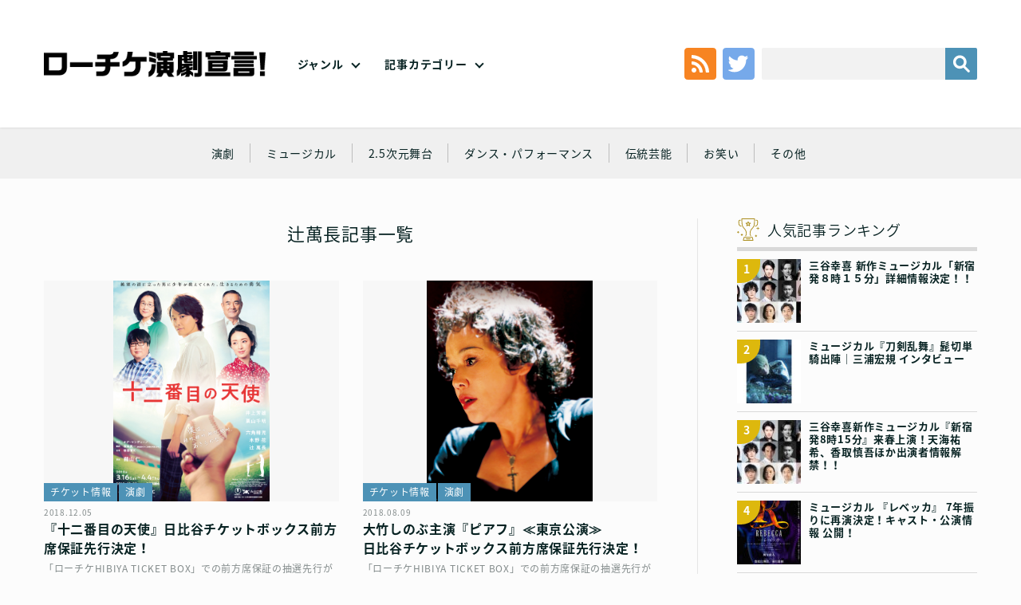

--- FILE ---
content_type: text/html; charset=UTF-8
request_url: https://engekisengen.com/genre/tag/%E8%BE%BB%E8%90%AC%E9%95%B7/
body_size: 12535
content:
<!doctype html>
<!--[if lt IE 7]><html dir="ltr" lang="ja" prefix="og: https://ogp.me/ns#" class="no-js lt-ie9 lt-ie8 lt-ie7"><![endif]-->
<!--[if (IE 7)&!(IEMobile)]><html dir="ltr" lang="ja" prefix="og: https://ogp.me/ns#" class="no-js lt-ie9 lt-ie8"><![endif]-->
<!--[if (IE 8)&!(IEMobile)]><html dir="ltr" lang="ja" prefix="og: https://ogp.me/ns#" class="no-js lt-ie9"><![endif]-->
<!--[if gt IE 8]><!--> <html dir="ltr" lang="ja" prefix="og: https://ogp.me/ns#" class="no-js no-svg" xmlns="http://www.w3.org/1999/xhtml" xmlns:og="http://opengraphprotocol.org/schema/" xmlns:fb="http://www.facebook.com/2008/fbml"><!--<![endif]-->
<head>
	
	<!-- Google tag (gtag.js) --> <script async src="https://www.googletagmanager.com/gtag/js?id=G-4RG381K2K6"></script> <script>window.dataLayer=window.dataLayer||[];function gtag(){dataLayer.push(arguments);}gtag('js',new Date());gtag('config','G-4RG381K2K6');</script>
	
<meta charset="utf-8">
<meta http-equiv="x-ua-compatible" content="ie=edge">
<!-- Mobile -->
<meta name="HandheldFriendly" content="True">
<meta name="MobileOptimized" content="320">
<meta name="viewport" content="width=device-width,initial-scale=1,maximum-scale=1,user-scalable=0" id="viewport">
<!--[if lt IE 9]>
  <script src="https://engekisengen.com/wp-content/themes/engeki/js/html5shiv.js"></script>
  <script src="http://html5shiv.googlecode.com/svn/trunk/html5.js"></script>
  <script src="http://ie7-js.googlecode.com/svn/version/2.1(beta4)/IE9.js"></script>
  <script src="https://css3-mediaqueries-js.googlecode.com/svn/trunk/css3-mediaqueries.js"></script>
  <script src="//api.html5media.info/1.1.8/html5media.min.js"></script>
<![endif]-->
<!--
	Favicons
	http://realfavicongenerator.net/
-->
<!-- <link rel="shortcut icon" href="https://engekisengen.com/wp-content/themes/engeki/img/favicon/favicon.ico">
<link rel="apple-touch-icon" sizes="180x180" href="https://engekisengen.com/wp-content/themes/engeki/img/favicons/apple-touch-icon.png">
<link rel="icon" type="image/png" sizes="32x32" href="https://engekisengen.com/wp-content/themes/engeki/img/favicons/favicon-32x32.png">
<link rel="icon" type="image/png" sizes="16x16" href="https://engekisengen.com/wp-content/themes/engeki/img/favicons/favicon-16x16.png">
<link rel="manifest" href="https://engekisengen.com/wp-content/themes/engeki/img/favicons/manifest.json">
<link rel="mask-icon" href="https://engekisengen.com/wp-content/themes/engeki/img/favicons/safari-pinned-tab.svg" color="#000">
<meta name="msapplication-TileColor" content="#000">
<meta name="msapplication-TileImage" content="https://engekisengen.com/wp-content/themes/engeki/img/favicons/mstile-150x150.png">
<meta name="theme-color" content="#000"> -->
<!-- CSS & Web Font -->
<link href="https://fonts.googleapis.com/earlyaccess/notosansjapanese.css" rel="stylesheet"/>
<link href="https://engekisengen.com/wp-content/themes/engeki/css/normalize.css" rel="stylesheet" type="text/css">
<link href="https://engekisengen.com/wp-content/themes/engeki/css/animate.css" rel="stylesheet" type="text/css">
<link href="https://engekisengen.com/wp-content/themes/engeki/style.css" rel="stylesheet" type="text/css">
<!-- Other -->
<link rel="pingback" href="https://engekisengen.com/xmlrpc.php">
<!--
	jQuery
	Get the latest version at…
	File: https://jquery.com/download/
	CDN: https://code.jquery.com/
	All versions: https://code.jquery.com/jquery/
-->
<script src="https://code.jquery.com/jquery-3.3.1.min.js"></script>
<script src="https://code.jquery.com/jquery-migrate-3.0.0.min.js"></script>
<script>window.jQuery||document.write('<script src="https://engekisengen.com/wp-content/themes/engeki/js/jquery-3.3.1.min.js"><\/script>')</script>
<script>if(typeof jQuery.migrateWarnings=='undefined')document.write('<script src="/vendor/js/jquery-migrate-3.0.0.min.js"><\/script>')</script>
<script>var jQuery3=jQuery.noConflict(true);</script>
<title>辻萬長 | ローチケ演劇宣言！</title>
	<style>img:is([sizes="auto" i], [sizes^="auto," i]) { contain-intrinsic-size: 3000px 1500px }</style>
	
		<!-- All in One SEO 4.5.5 - aioseo.com -->
		<meta name="robots" content="max-image-preview:large"/>
		<link rel="canonical" href="https://engekisengen.com/genre/tag/%E8%BE%BB%E8%90%AC%E9%95%B7/"/>
		<meta name="generator" content="All in One SEO (AIOSEO) 4.5.5"/>
		<meta name="google" content="nositelinkssearchbox"/>
		<script type="application/ld+json" class="aioseo-schema">
			{"@context":"https:\/\/schema.org","@graph":[{"@type":"BreadcrumbList","@id":"https:\/\/engekisengen.com\/genre\/tag\/%E8%BE%BB%E8%90%AC%E9%95%B7\/#breadcrumblist","itemListElement":[{"@type":"ListItem","@id":"https:\/\/engekisengen.com\/#listItem","position":1,"name":"\u5bb6","item":"https:\/\/engekisengen.com\/","nextItem":"https:\/\/engekisengen.com\/genre\/tag\/%e8%be%bb%e8%90%ac%e9%95%b7\/#listItem"},{"@type":"ListItem","@id":"https:\/\/engekisengen.com\/genre\/tag\/%e8%be%bb%e8%90%ac%e9%95%b7\/#listItem","position":2,"name":"\u8fbb\u842c\u9577","previousItem":"https:\/\/engekisengen.com\/#listItem"}]},{"@type":"CollectionPage","@id":"https:\/\/engekisengen.com\/genre\/tag\/%E8%BE%BB%E8%90%AC%E9%95%B7\/#collectionpage","url":"https:\/\/engekisengen.com\/genre\/tag\/%E8%BE%BB%E8%90%AC%E9%95%B7\/","name":"\u8fbb\u842c\u9577 | \u30ed\u30fc\u30c1\u30b1\u6f14\u5287\u5ba3\u8a00\uff01","inLanguage":"ja","isPartOf":{"@id":"https:\/\/engekisengen.com\/#website"},"breadcrumb":{"@id":"https:\/\/engekisengen.com\/genre\/tag\/%E8%BE%BB%E8%90%AC%E9%95%B7\/#breadcrumblist"}},{"@type":"Organization","@id":"https:\/\/engekisengen.com\/#organization","name":"\u30ed\u30fc\u30c1\u30b1\u6f14\u5287\u5ba3\u8a00\uff01","url":"https:\/\/engekisengen.com\/"},{"@type":"WebSite","@id":"https:\/\/engekisengen.com\/#website","url":"https:\/\/engekisengen.com\/","name":"\u30ed\u30fc\u30c1\u30b1\u6f14\u5287\u5ba3\u8a00\uff01","description":"Just another WordPress site","inLanguage":"ja","publisher":{"@id":"https:\/\/engekisengen.com\/#organization"}}]}
		</script>
		<!-- All in One SEO -->

<link rel='dns-prefetch' href='//static.addtoany.com'/>
<link rel="alternate" type="application/rss+xml" title="ローチケ演劇宣言！ &raquo; フィード" href="https://engekisengen.com/feed/"/>
<link rel="alternate" type="application/rss+xml" title="ローチケ演劇宣言！ &raquo; コメントフィード" href="https://engekisengen.com/comments/feed/"/>
<link rel="alternate" type="application/rss+xml" title="ローチケ演劇宣言！ &raquo; 辻萬長 タグのフィード" href="https://engekisengen.com/genre/tag/%e8%be%bb%e8%90%ac%e9%95%b7/feed/"/>
<script type="text/javascript">//<![CDATA[
window._wpemojiSettings={"baseUrl":"https:\/\/s.w.org\/images\/core\/emoji\/15.0.3\/72x72\/","ext":".png","svgUrl":"https:\/\/s.w.org\/images\/core\/emoji\/15.0.3\/svg\/","svgExt":".svg","source":{"concatemoji":"https:\/\/engekisengen.com\/wp-includes\/js\/wp-emoji-release.min.js?ver=6.7.1"}};!function(i,n){var o,s,e;function c(e){try{var t={supportTests:e,timestamp:(new Date).valueOf()};sessionStorage.setItem(o,JSON.stringify(t))}catch(e){}}function p(e,t,n){e.clearRect(0,0,e.canvas.width,e.canvas.height),e.fillText(t,0,0);var t=new Uint32Array(e.getImageData(0,0,e.canvas.width,e.canvas.height).data),r=(e.clearRect(0,0,e.canvas.width,e.canvas.height),e.fillText(n,0,0),new Uint32Array(e.getImageData(0,0,e.canvas.width,e.canvas.height).data));return t.every(function(e,t){return e===r[t]})}function u(e,t,n){switch(t){case"flag":return n(e,"\ud83c\udff3\ufe0f\u200d\u26a7\ufe0f","\ud83c\udff3\ufe0f\u200b\u26a7\ufe0f")?!1:!n(e,"\ud83c\uddfa\ud83c\uddf3","\ud83c\uddfa\u200b\ud83c\uddf3")&&!n(e,"\ud83c\udff4\udb40\udc67\udb40\udc62\udb40\udc65\udb40\udc6e\udb40\udc67\udb40\udc7f","\ud83c\udff4\u200b\udb40\udc67\u200b\udb40\udc62\u200b\udb40\udc65\u200b\udb40\udc6e\u200b\udb40\udc67\u200b\udb40\udc7f");case"emoji":return!n(e,"\ud83d\udc26\u200d\u2b1b","\ud83d\udc26\u200b\u2b1b")}return!1}function f(e,t,n){var r="undefined"!=typeof WorkerGlobalScope&&self instanceof WorkerGlobalScope?new OffscreenCanvas(300,150):i.createElement("canvas"),a=r.getContext("2d",{willReadFrequently:!0}),o=(a.textBaseline="top",a.font="600 32px Arial",{});return e.forEach(function(e){o[e]=t(a,e,n)}),o}function t(e){var t=i.createElement("script");t.src=e,t.defer=!0,i.head.appendChild(t)}"undefined"!=typeof Promise&&(o="wpEmojiSettingsSupports",s=["flag","emoji"],n.supports={everything:!0,everythingExceptFlag:!0},e=new Promise(function(e){i.addEventListener("DOMContentLoaded",e,{once:!0})}),new Promise(function(t){var n=function(){try{var e=JSON.parse(sessionStorage.getItem(o));if("object"==typeof e&&"number"==typeof e.timestamp&&(new Date).valueOf()<e.timestamp+604800&&"object"==typeof e.supportTests)return e.supportTests}catch(e){}return null}();if(!n){if("undefined"!=typeof Worker&&"undefined"!=typeof OffscreenCanvas&&"undefined"!=typeof URL&&URL.createObjectURL&&"undefined"!=typeof Blob)try{var e="postMessage("+f.toString()+"("+[JSON.stringify(s),u.toString(),p.toString()].join(",")+"));",r=new Blob([e],{type:"text/javascript"}),a=new Worker(URL.createObjectURL(r),{name:"wpTestEmojiSupports"});return void(a.onmessage=function(e){c(n=e.data),a.terminate(),t(n)})}catch(e){}c(n=f(s,u,p))}t(n)}).then(function(e){for(var t in e)n.supports[t]=e[t],n.supports.everything=n.supports.everything&&n.supports[t],"flag"!==t&&(n.supports.everythingExceptFlag=n.supports.everythingExceptFlag&&n.supports[t]);n.supports.everythingExceptFlag=n.supports.everythingExceptFlag&&!n.supports.flag,n.DOMReady=!1,n.readyCallback=function(){n.DOMReady=!0}}).then(function(){return e}).then(function(){var e;n.supports.everything||(n.readyCallback(),(e=n.source||{}).concatemoji?t(e.concatemoji):e.wpemoji&&e.twemoji&&(t(e.twemoji),t(e.wpemoji)))}))}((window,document),window._wpemojiSettings);
//]]></script>
<style id='wp-emoji-styles-inline-css' type='text/css'>

	img.wp-smiley, img.emoji {
		display: inline !important;
		border: none !important;
		box-shadow: none !important;
		height: 1em !important;
		width: 1em !important;
		margin: 0 0.07em !important;
		vertical-align: -0.1em !important;
		background: none !important;
		padding: 0 !important;
	}
</style>
<link rel='stylesheet' id='wp-block-library-css' href='https://engekisengen.com/wp-includes/css/dist/block-library/style.min.css?ver=6.7.1' type='text/css' media='all'/>
<link rel='stylesheet' id='liquid-block-speech-css' href='https://engekisengen.com/wp-content/plugins/liquid-speech-balloon/css/block.css?ver=6.7.1' type='text/css' media='all'/>
<style id='classic-theme-styles-inline-css' type='text/css'>
/*! This file is auto-generated */
.wp-block-button__link{color:#fff;background-color:#32373c;border-radius:9999px;box-shadow:none;text-decoration:none;padding:calc(.667em + 2px) calc(1.333em + 2px);font-size:1.125em}.wp-block-file__button{background:#32373c;color:#fff;text-decoration:none}
</style>
<style id='global-styles-inline-css' type='text/css'>
:root{--wp--preset--aspect-ratio--square: 1;--wp--preset--aspect-ratio--4-3: 4/3;--wp--preset--aspect-ratio--3-4: 3/4;--wp--preset--aspect-ratio--3-2: 3/2;--wp--preset--aspect-ratio--2-3: 2/3;--wp--preset--aspect-ratio--16-9: 16/9;--wp--preset--aspect-ratio--9-16: 9/16;--wp--preset--color--black: #000000;--wp--preset--color--cyan-bluish-gray: #abb8c3;--wp--preset--color--white: #ffffff;--wp--preset--color--pale-pink: #f78da7;--wp--preset--color--vivid-red: #cf2e2e;--wp--preset--color--luminous-vivid-orange: #ff6900;--wp--preset--color--luminous-vivid-amber: #fcb900;--wp--preset--color--light-green-cyan: #7bdcb5;--wp--preset--color--vivid-green-cyan: #00d084;--wp--preset--color--pale-cyan-blue: #8ed1fc;--wp--preset--color--vivid-cyan-blue: #0693e3;--wp--preset--color--vivid-purple: #9b51e0;--wp--preset--gradient--vivid-cyan-blue-to-vivid-purple: linear-gradient(135deg,rgba(6,147,227,1) 0%,rgb(155,81,224) 100%);--wp--preset--gradient--light-green-cyan-to-vivid-green-cyan: linear-gradient(135deg,rgb(122,220,180) 0%,rgb(0,208,130) 100%);--wp--preset--gradient--luminous-vivid-amber-to-luminous-vivid-orange: linear-gradient(135deg,rgba(252,185,0,1) 0%,rgba(255,105,0,1) 100%);--wp--preset--gradient--luminous-vivid-orange-to-vivid-red: linear-gradient(135deg,rgba(255,105,0,1) 0%,rgb(207,46,46) 100%);--wp--preset--gradient--very-light-gray-to-cyan-bluish-gray: linear-gradient(135deg,rgb(238,238,238) 0%,rgb(169,184,195) 100%);--wp--preset--gradient--cool-to-warm-spectrum: linear-gradient(135deg,rgb(74,234,220) 0%,rgb(151,120,209) 20%,rgb(207,42,186) 40%,rgb(238,44,130) 60%,rgb(251,105,98) 80%,rgb(254,248,76) 100%);--wp--preset--gradient--blush-light-purple: linear-gradient(135deg,rgb(255,206,236) 0%,rgb(152,150,240) 100%);--wp--preset--gradient--blush-bordeaux: linear-gradient(135deg,rgb(254,205,165) 0%,rgb(254,45,45) 50%,rgb(107,0,62) 100%);--wp--preset--gradient--luminous-dusk: linear-gradient(135deg,rgb(255,203,112) 0%,rgb(199,81,192) 50%,rgb(65,88,208) 100%);--wp--preset--gradient--pale-ocean: linear-gradient(135deg,rgb(255,245,203) 0%,rgb(182,227,212) 50%,rgb(51,167,181) 100%);--wp--preset--gradient--electric-grass: linear-gradient(135deg,rgb(202,248,128) 0%,rgb(113,206,126) 100%);--wp--preset--gradient--midnight: linear-gradient(135deg,rgb(2,3,129) 0%,rgb(40,116,252) 100%);--wp--preset--font-size--small: 13px;--wp--preset--font-size--medium: 20px;--wp--preset--font-size--large: 36px;--wp--preset--font-size--x-large: 42px;--wp--preset--spacing--20: 0.44rem;--wp--preset--spacing--30: 0.67rem;--wp--preset--spacing--40: 1rem;--wp--preset--spacing--50: 1.5rem;--wp--preset--spacing--60: 2.25rem;--wp--preset--spacing--70: 3.38rem;--wp--preset--spacing--80: 5.06rem;--wp--preset--shadow--natural: 6px 6px 9px rgba(0, 0, 0, 0.2);--wp--preset--shadow--deep: 12px 12px 50px rgba(0, 0, 0, 0.4);--wp--preset--shadow--sharp: 6px 6px 0px rgba(0, 0, 0, 0.2);--wp--preset--shadow--outlined: 6px 6px 0px -3px rgba(255, 255, 255, 1), 6px 6px rgba(0, 0, 0, 1);--wp--preset--shadow--crisp: 6px 6px 0px rgba(0, 0, 0, 1);}:where(.is-layout-flex){gap: 0.5em;}:where(.is-layout-grid){gap: 0.5em;}body .is-layout-flex{display: flex;}.is-layout-flex{flex-wrap: wrap;align-items: center;}.is-layout-flex > :is(*, div){margin: 0;}body .is-layout-grid{display: grid;}.is-layout-grid > :is(*, div){margin: 0;}:where(.wp-block-columns.is-layout-flex){gap: 2em;}:where(.wp-block-columns.is-layout-grid){gap: 2em;}:where(.wp-block-post-template.is-layout-flex){gap: 1.25em;}:where(.wp-block-post-template.is-layout-grid){gap: 1.25em;}.has-black-color{color: var(--wp--preset--color--black) !important;}.has-cyan-bluish-gray-color{color: var(--wp--preset--color--cyan-bluish-gray) !important;}.has-white-color{color: var(--wp--preset--color--white) !important;}.has-pale-pink-color{color: var(--wp--preset--color--pale-pink) !important;}.has-vivid-red-color{color: var(--wp--preset--color--vivid-red) !important;}.has-luminous-vivid-orange-color{color: var(--wp--preset--color--luminous-vivid-orange) !important;}.has-luminous-vivid-amber-color{color: var(--wp--preset--color--luminous-vivid-amber) !important;}.has-light-green-cyan-color{color: var(--wp--preset--color--light-green-cyan) !important;}.has-vivid-green-cyan-color{color: var(--wp--preset--color--vivid-green-cyan) !important;}.has-pale-cyan-blue-color{color: var(--wp--preset--color--pale-cyan-blue) !important;}.has-vivid-cyan-blue-color{color: var(--wp--preset--color--vivid-cyan-blue) !important;}.has-vivid-purple-color{color: var(--wp--preset--color--vivid-purple) !important;}.has-black-background-color{background-color: var(--wp--preset--color--black) !important;}.has-cyan-bluish-gray-background-color{background-color: var(--wp--preset--color--cyan-bluish-gray) !important;}.has-white-background-color{background-color: var(--wp--preset--color--white) !important;}.has-pale-pink-background-color{background-color: var(--wp--preset--color--pale-pink) !important;}.has-vivid-red-background-color{background-color: var(--wp--preset--color--vivid-red) !important;}.has-luminous-vivid-orange-background-color{background-color: var(--wp--preset--color--luminous-vivid-orange) !important;}.has-luminous-vivid-amber-background-color{background-color: var(--wp--preset--color--luminous-vivid-amber) !important;}.has-light-green-cyan-background-color{background-color: var(--wp--preset--color--light-green-cyan) !important;}.has-vivid-green-cyan-background-color{background-color: var(--wp--preset--color--vivid-green-cyan) !important;}.has-pale-cyan-blue-background-color{background-color: var(--wp--preset--color--pale-cyan-blue) !important;}.has-vivid-cyan-blue-background-color{background-color: var(--wp--preset--color--vivid-cyan-blue) !important;}.has-vivid-purple-background-color{background-color: var(--wp--preset--color--vivid-purple) !important;}.has-black-border-color{border-color: var(--wp--preset--color--black) !important;}.has-cyan-bluish-gray-border-color{border-color: var(--wp--preset--color--cyan-bluish-gray) !important;}.has-white-border-color{border-color: var(--wp--preset--color--white) !important;}.has-pale-pink-border-color{border-color: var(--wp--preset--color--pale-pink) !important;}.has-vivid-red-border-color{border-color: var(--wp--preset--color--vivid-red) !important;}.has-luminous-vivid-orange-border-color{border-color: var(--wp--preset--color--luminous-vivid-orange) !important;}.has-luminous-vivid-amber-border-color{border-color: var(--wp--preset--color--luminous-vivid-amber) !important;}.has-light-green-cyan-border-color{border-color: var(--wp--preset--color--light-green-cyan) !important;}.has-vivid-green-cyan-border-color{border-color: var(--wp--preset--color--vivid-green-cyan) !important;}.has-pale-cyan-blue-border-color{border-color: var(--wp--preset--color--pale-cyan-blue) !important;}.has-vivid-cyan-blue-border-color{border-color: var(--wp--preset--color--vivid-cyan-blue) !important;}.has-vivid-purple-border-color{border-color: var(--wp--preset--color--vivid-purple) !important;}.has-vivid-cyan-blue-to-vivid-purple-gradient-background{background: var(--wp--preset--gradient--vivid-cyan-blue-to-vivid-purple) !important;}.has-light-green-cyan-to-vivid-green-cyan-gradient-background{background: var(--wp--preset--gradient--light-green-cyan-to-vivid-green-cyan) !important;}.has-luminous-vivid-amber-to-luminous-vivid-orange-gradient-background{background: var(--wp--preset--gradient--luminous-vivid-amber-to-luminous-vivid-orange) !important;}.has-luminous-vivid-orange-to-vivid-red-gradient-background{background: var(--wp--preset--gradient--luminous-vivid-orange-to-vivid-red) !important;}.has-very-light-gray-to-cyan-bluish-gray-gradient-background{background: var(--wp--preset--gradient--very-light-gray-to-cyan-bluish-gray) !important;}.has-cool-to-warm-spectrum-gradient-background{background: var(--wp--preset--gradient--cool-to-warm-spectrum) !important;}.has-blush-light-purple-gradient-background{background: var(--wp--preset--gradient--blush-light-purple) !important;}.has-blush-bordeaux-gradient-background{background: var(--wp--preset--gradient--blush-bordeaux) !important;}.has-luminous-dusk-gradient-background{background: var(--wp--preset--gradient--luminous-dusk) !important;}.has-pale-ocean-gradient-background{background: var(--wp--preset--gradient--pale-ocean) !important;}.has-electric-grass-gradient-background{background: var(--wp--preset--gradient--electric-grass) !important;}.has-midnight-gradient-background{background: var(--wp--preset--gradient--midnight) !important;}.has-small-font-size{font-size: var(--wp--preset--font-size--small) !important;}.has-medium-font-size{font-size: var(--wp--preset--font-size--medium) !important;}.has-large-font-size{font-size: var(--wp--preset--font-size--large) !important;}.has-x-large-font-size{font-size: var(--wp--preset--font-size--x-large) !important;}
:where(.wp-block-post-template.is-layout-flex){gap: 1.25em;}:where(.wp-block-post-template.is-layout-grid){gap: 1.25em;}
:where(.wp-block-columns.is-layout-flex){gap: 2em;}:where(.wp-block-columns.is-layout-grid){gap: 2em;}
:root :where(.wp-block-pullquote){font-size: 1.5em;line-height: 1.6;}
</style>
<link rel='stylesheet' id='wordpress-popular-posts-css-css' href='https://engekisengen.com/wp-content/plugins/wordpress-popular-posts/assets/css/wpp.css?ver=6.4.0' type='text/css' media='all'/>
<link rel='stylesheet' id='addtoany-css' href='https://engekisengen.com/wp-content/plugins/add-to-any/addtoany.min.css?ver=1.16' type='text/css' media='all'/>
<script type="text/javascript" id="addtoany-core-js-before">//<![CDATA[
window.a2a_config=window.a2a_config||{};a2a_config.callbacks=[];a2a_config.overlays=[];a2a_config.templates={};a2a_localize={Share:"共有",Save:"ブックマーク",Subscribe:"購読",Email:"メール",Bookmark:"ブックマーク",ShowAll:"すべて表示する",ShowLess:"小さく表示する",FindServices:"サービスを探す",FindAnyServiceToAddTo:"追加するサービスを今すぐ探す",PoweredBy:"Powered by",ShareViaEmail:"メールでシェアする",SubscribeViaEmail:"メールで購読する",BookmarkInYourBrowser:"ブラウザにブックマーク",BookmarkInstructions:"このページをブックマークするには、 Ctrl+D または \u2318+D を押下。",AddToYourFavorites:"お気に入りに追加",SendFromWebOrProgram:"任意のメールアドレスまたはメールプログラムから送信",EmailProgram:"メールプログラム",More:"詳細&#8230;",ThanksForSharing:"共有ありがとうございます !",ThanksForFollowing:"フォローありがとうございます !"};
//]]></script>
<script type="text/javascript" async src="https://static.addtoany.com/menu/page.js" id="addtoany-core-js"></script>
<script type="text/javascript" src="https://engekisengen.com/wp-includes/js/jquery/jquery.min.js?ver=3.7.1" id="jquery-core-js"></script>
<script type="text/javascript" src="https://engekisengen.com/wp-includes/js/jquery/jquery-migrate.min.js?ver=3.4.1" id="jquery-migrate-js"></script>
<script type="text/javascript" async src="https://engekisengen.com/wp-content/plugins/add-to-any/addtoany.min.js?ver=1.1" id="addtoany-jquery-js"></script>
<script type="application/json" id="wpp-json">

{"sampling_active":0,"sampling_rate":100,"ajax_url":"https:\/\/engekisengen.com\/wp-json\/wordpress-popular-posts\/v1\/popular-posts","api_url":"https:\/\/engekisengen.com\/wp-json\/wordpress-popular-posts","ID":0,"token":"fa6af7360a","lang":0,"debug":0}

</script>
<script type="text/javascript" src="https://engekisengen.com/wp-content/plugins/wordpress-popular-posts/assets/js/wpp.min.js?ver=6.4.0" id="wpp-js-js"></script>
<link rel="https://api.w.org/" href="https://engekisengen.com/wp-json/"/><link rel="alternate" title="JSON" type="application/json" href="https://engekisengen.com/wp-json/wp/v2/tags/986"/><link rel="EditURI" type="application/rsd+xml" title="RSD" href="https://engekisengen.com/xmlrpc.php?rsd"/>
<style type="text/css">.liquid-speech-balloon-00 .liquid-speech-balloon-avatar { background-image: url("https://engekisengen.com/wp-content/uploads/2022/02/toumei.png"); } .liquid-speech-balloon-01 .liquid-speech-balloon-avatar { background-image: url("https://engekisengen.com/wp-content/uploads/2022/02/thumb_shira.png"); } .liquid-speech-balloon-02 .liquid-speech-balloon-avatar { background-image: url("https://engekisengen.com/wp-content/uploads/2022/02/thumb_ozawa.png"); } .liquid-speech-balloon-03 .liquid-speech-balloon-avatar { background-image: url("https://engekisengen.com/wp-content/uploads/2022/02/thumb____.png"); } .liquid-speech-balloon-04 .liquid-speech-balloon-avatar { background-image: url("https://engekisengen.com/wp-content/uploads/2024/05/39f07193f31e3809ea4ad3fa4894f942.jpg"); } .liquid-speech-balloon-05 .liquid-speech-balloon-avatar { background-image: url("https://engekisengen.com/wp-content/uploads/2022/08/4a76b158301c98d96ad924d75ea80abd.png"); } .liquid-speech-balloon-06 .liquid-speech-balloon-avatar { background-image: url("https://engekisengen.com/wp-content/uploads/2022/02/thumb_tokunaga.png"); } .liquid-speech-balloon-07 .liquid-speech-balloon-avatar { background-image: url("https://engekisengen.com/wp-content/uploads/2022/02/thumb_kono.png"); } .liquid-speech-balloon-08 .liquid-speech-balloon-avatar { background-image: url("https://engekisengen.com/wp-content/uploads/2022/02/thumb_nakagawa.png"); } .liquid-speech-balloon-09 .liquid-speech-balloon-avatar { background-image: url("https://engekisengen.com/wp-content/uploads/2022/04/Micros.png"); } .liquid-speech-balloon-10 .liquid-speech-balloon-avatar { background-image: url("https://engekisengen.com/wp-content/uploads/2022/02/thumb__.png"); } .liquid-speech-balloon-11 .liquid-speech-balloon-avatar { background-image: url("https://engekisengen.com/wp-content/uploads/2022/02/thumb_maru.png"); } .liquid-speech-balloon-12 .liquid-speech-balloon-avatar { background-image: url("https://engekisengen.com/wp-content/uploads/2022/02/thumb_ta.png"); } .liquid-speech-balloon-13 .liquid-speech-balloon-avatar { background-image: url("https://engekisengen.com/wp-content/uploads/2022/02/thumb_yokokawa.png"); } .liquid-speech-balloon-14 .liquid-speech-balloon-avatar { background-image: url("https://engekisengen.com/wp-content/uploads/2022/02/thumb_oouchi.png"); } .liquid-speech-balloon-15 .liquid-speech-balloon-avatar { background-image: url("https://engekisengen.com/wp-content/uploads/2022/07/2cd61c210f71ca825ebc9c1aef90884c-1.png"); } .liquid-speech-balloon-16 .liquid-speech-balloon-avatar { background-image: url("https://engekisengen.com/wp-content/uploads/2022/03/yamazakikenta.png"); } .liquid-speech-balloon-17 .liquid-speech-balloon-avatar { background-image: url("https://engekisengen.com/wp-content/uploads/2022/04/iwamura.png"); } .liquid-speech-balloon-18 .liquid-speech-balloon-avatar { background-image: url("https://engekisengen.com/wp-content/uploads/2025/01/3da91e373a1d5f5ed112510c9f311967.jpg"); } .liquid-speech-balloon-19 .liquid-speech-balloon-avatar { background-image: url("https://engekisengen.com/wp-content/uploads/2022/11/79c48a9b277caafbbb8975c34885c8cb.jpg"); } .liquid-speech-balloon-20 .liquid-speech-balloon-avatar { background-image: url("https://engekisengen.com/wp-content/uploads/2023/01/e43536bf3f028f13c472819df1daf507.png"); } .liquid-speech-balloon-21 .liquid-speech-balloon-avatar { background-image: url("https://engekisengen.com/wp-content/uploads/2023/04/d3039070-e406-47b9-983f-91c383b7a426.jpg"); } .liquid-speech-balloon-22 .liquid-speech-balloon-avatar { background-image: url("https://engekisengen.com/wp-content/uploads/2023/07/igita01.jpg"); } .liquid-speech-balloon-23 .liquid-speech-balloon-avatar { background-image: url("https://engekisengen.com/wp-content/uploads/2023/07/061385699b3ca887b4a0e9f4772dd331.jpg"); } .liquid-speech-balloon-24 .liquid-speech-balloon-avatar { background-image: url("https://engekisengen.com/wp-content/uploads/2023/07/534457e0b109cf40caf152d4607ce44a.jpg"); } .liquid-speech-balloon-25 .liquid-speech-balloon-avatar { background-image: url("https://engekisengen.com/wp-content/uploads/2023/09/dc3906fa36975677399f54888b6184b8.jpg"); } .liquid-speech-balloon-26 .liquid-speech-balloon-avatar { background-image: url("https://engekisengen.com/wp-content/uploads/2023/09/d7061221202d1bd30481986e81bdd31d.jpg"); } .liquid-speech-balloon-27 .liquid-speech-balloon-avatar { background-image: url("https://engekisengen.com/wp-content/uploads/2023/09/7a9189f5e1db645f539012921bb19c42.jpg"); } .liquid-speech-balloon-28 .liquid-speech-balloon-avatar { background-image: url("https://engekisengen.com/wp-content/uploads/2023/09/9261e2e7dd2f2dc153de8a70f894132f.jpg"); } .liquid-speech-balloon-29 .liquid-speech-balloon-avatar { background-image: url("https://engekisengen.com/wp-content/uploads/2023/12/a52c122989b1c6ee53371cb9ac4d6deb.jpg"); } .liquid-speech-balloon-30 .liquid-speech-balloon-avatar { background-image: url("https://engekisengen.com/wp-content/uploads/2024/02/71e31d897b00aaecf7782fb24cbfed7d.jpg"); } .liquid-speech-balloon-31 .liquid-speech-balloon-avatar { background-image: url("https://engekisengen.com/wp-content/uploads/2024/07/fbecf03019a75c41d6d4ebee1c95e157.jpg"); } .liquid-speech-balloon-32 .liquid-speech-balloon-avatar { background-image: url("https://engekisengen.com/wp-content/uploads/2025/03/c45a4b75da918aa8e79972fd2c8d6e26.jpg"); } .liquid-speech-balloon-33 .liquid-speech-balloon-avatar { background-image: url("https://engekisengen.com/wp-content/uploads/2025/07/ogura.jpg"); } .liquid-speech-balloon-34 .liquid-speech-balloon-avatar { background-image: url("https://engekisengen.com/wp-content/uploads/2025/07/n00.jpg"); } .liquid-speech-balloon-35 .liquid-speech-balloon-avatar { background-image: url("https://engekisengen.com/wp-content/uploads/2025/12/icon.jpg"); } .liquid-speech-balloon-36 .liquid-speech-balloon-avatar { background-image: url("https://engekisengen.com/wp-content/uploads/2025/12/4b7fa4457c81aebc894c46fbd8f086fd-2.jpg"); } .liquid-speech-balloon-01 .liquid-speech-balloon-avatar::after { content: "白"; } .liquid-speech-balloon-02 .liquid-speech-balloon-avatar::after { content: "小沢道成"; } .liquid-speech-balloon-03 .liquid-speech-balloon-avatar::after { content: "安藤玉恵"; } .liquid-speech-balloon-04 .liquid-speech-balloon-avatar::after { content: "片桐美穂"; } .liquid-speech-balloon-05 .liquid-speech-balloon-avatar::after { content: "田代明"; } .liquid-speech-balloon-06 .liquid-speech-balloon-avatar::after { content: "徳永京子"; } .liquid-speech-balloon-07 .liquid-speech-balloon-avatar::after { content: "河野桃子"; } .liquid-speech-balloon-08 .liquid-speech-balloon-avatar::after { content: "中川實穗"; } .liquid-speech-balloon-09 .liquid-speech-balloon-avatar::after { content: "古内かほ"; } .liquid-speech-balloon-10 .liquid-speech-balloon-avatar::after { content: "マロ"; } .liquid-speech-balloon-11 .liquid-speech-balloon-avatar::after { content: "まる"; } .liquid-speech-balloon-12 .liquid-speech-balloon-avatar::after { content: "た"; } .liquid-speech-balloon-13 .liquid-speech-balloon-avatar::after { content: "横川良明"; } .liquid-speech-balloon-14 .liquid-speech-balloon-avatar::after { content: "大内弓子"; } .liquid-speech-balloon-15 .liquid-speech-balloon-avatar::after { content: "日高ボブ美"; } .liquid-speech-balloon-16 .liquid-speech-balloon-avatar::after { content: "山崎健太"; } .liquid-speech-balloon-17 .liquid-speech-balloon-avatar::after { content: "岩村美佳"; } .liquid-speech-balloon-18 .liquid-speech-balloon-avatar::after { content: "東野良平"; } .liquid-speech-balloon-19 .liquid-speech-balloon-avatar::after { content: "海路"; } .liquid-speech-balloon-20 .liquid-speech-balloon-avatar::after { content: "高野ゆらこ"; } .liquid-speech-balloon-21 .liquid-speech-balloon-avatar::after { content: "萩田頌豊与"; } .liquid-speech-balloon-22 .liquid-speech-balloon-avatar::after { content: "異儀田夏葉"; } .liquid-speech-balloon-23 .liquid-speech-balloon-avatar::after { content: "釣木文恵"; } .liquid-speech-balloon-24 .liquid-speech-balloon-avatar::after { content: "井ノ口裕子"; } .liquid-speech-balloon-25 .liquid-speech-balloon-avatar::after { content: "瀬戸さおり"; } .liquid-speech-balloon-26 .liquid-speech-balloon-avatar::after { content: "菅原永二"; } .liquid-speech-balloon-27 .liquid-speech-balloon-avatar::after { content: "青柳翔"; } .liquid-speech-balloon-28 .liquid-speech-balloon-avatar::after { content: "高橋惠子"; } .liquid-speech-balloon-29 .liquid-speech-balloon-avatar::after { content: "佐久間麻由"; } .liquid-speech-balloon-30 .liquid-speech-balloon-avatar::after { content: "滑川喬樹"; } .liquid-speech-balloon-31 .liquid-speech-balloon-avatar::after { content: "野田慈伸"; } .liquid-speech-balloon-32 .liquid-speech-balloon-avatar::after { content: "吉永美和子"; } .liquid-speech-balloon-33 .liquid-speech-balloon-avatar::after { content: "尾倉ケント"; } .liquid-speech-balloon-34 .liquid-speech-balloon-avatar::after { content: "サンプル"; } .liquid-speech-balloon-35 .liquid-speech-balloon-avatar::after { content: "椎木樹人"; } .liquid-speech-balloon-36 .liquid-speech-balloon-avatar::after { content: "尾崎優人"; } </style>
            <style id="wpp-loading-animation-styles">@-webkit-keyframes bgslide{from{background-position-x:0}to{background-position-x:-200%}}@keyframes bgslide{from{background-position-x:0}to{background-position-x:-200%}}.wpp-widget-placeholder,.wpp-widget-block-placeholder,.wpp-shortcode-placeholder{margin:0 auto;width:60px;height:3px;background:#dd3737;background:linear-gradient(90deg,#dd3737 0%,#571313 10%,#dd3737 100%);background-size:200% auto;border-radius:3px;-webkit-animation:bgslide 1s infinite linear;animation:bgslide 1s infinite linear}</style>
            <link rel="icon" href="https://engekisengen.com/wp-content/uploads/2023/07/logo_230710-120x120.ico" sizes="32x32"/>
<link rel="icon" href="https://engekisengen.com/wp-content/uploads/2023/07/logo_230710.ico" sizes="192x192"/>
<link rel="apple-touch-icon" href="https://engekisengen.com/wp-content/uploads/2023/07/logo_230710.ico"/>
<meta name="msapplication-TileImage" content="https://engekisengen.com/wp-content/uploads/2023/07/logo_230710.ico"/>
		<style type="text/css" id="wp-custom-css">
			ul.sub_nav li {
    padding: 0 20px;
}

		</style>
		<link href="https://engekisengen.com/wp-content/themes/engeki/override.css" rel="stylesheet" type="text/css">

</head>
<body class="archive tag tag-986" itemscope itemtype="http://schema.org/WebPage" oncontextmenu="return false;">

<!--[if lt IE 8]>
	<p class="browserupgrade">You are using an <strong>outdated</strong> browser. Please <a href="http://browsehappy.com/">upgrade your browser</a> to improve your experience.</p>
<![endif]-->

<!-- Root -->
<div id="root" class="root">

	
<!-- Header -->
<header role="banner" id="header" class="header">
	<div class="inner">
		<!-- Logo -->
		<h1>
			<a href="/" class="logo"><img src="https://engekisengen.com/wp-content/themes/engeki/img/logo.png" alt=""></a>
		</h1>

		<!-- Menu Toggle -->
		<div id="nav-toggle" class="sp">
			<span></span><span></span><span></span>
		</div>
		<!-- Search Toggle -->
		<div id="search-toggle" class="sp">
			<img width="27px" src="https://engekisengen.com/wp-content/themes/engeki/img/header/search-toggle.svg" alt="検索">
		</div>

		<!-- Dropdown Navigation -->
		<nav role="navigation" id="g_nav">
			<ul id="menu-genre" class="g_nav_ul"><li id="menu-item-84" class="arrow menu-item menu-item-type-custom menu-item-object-custom menu-item-has-children menu-item-84"><a>ジャンル</a>
<ul class="sub-menu">
	<li id="menu-item-82" class="menu-item menu-item-type-taxonomy menu-item-object-genre menu-item-82"><a href="https://engekisengen.com/genre/genre/play/">演劇</a></li>
	<li id="menu-item-80" class="menu-item menu-item-type-taxonomy menu-item-object-genre menu-item-80"><a href="https://engekisengen.com/genre/genre/musical/">ミュージカル</a></li>
	<li id="menu-item-77" class="menu-item menu-item-type-taxonomy menu-item-object-genre menu-item-77"><a href="https://engekisengen.com/genre/genre/2_5d/">2.5次元舞台</a></li>
	<li id="menu-item-83" class="isLong menu-item menu-item-type-taxonomy menu-item-object-genre menu-item-83"><a href="https://engekisengen.com/genre/genre/dance-performance/">ダンス・パフォーマンス</a></li>
	<li id="menu-item-81" class="menu-item menu-item-type-taxonomy menu-item-object-genre menu-item-81"><a href="https://engekisengen.com/genre/genre/tranditional/">伝統芸能</a></li>
	<li id="menu-item-78" class="menu-item menu-item-type-taxonomy menu-item-object-genre menu-item-78"><a href="https://engekisengen.com/genre/genre/comedy/">お笑い</a></li>
	<li id="menu-item-92087" class="isLong menu-item menu-item-type-taxonomy menu-item-object-genre menu-item-92087"><a href="https://engekisengen.com/genre/genre/engekisengenbeta/">演劇宣言β版記事</a></li>
	<li id="menu-item-79" class="menu-item menu-item-type-taxonomy menu-item-object-genre menu-item-79"><a href="https://engekisengen.com/genre/genre/other/">その他</a></li>
</ul>
</li>
</ul><ul id="menu-category" class="g_nav_ul"><li id="menu-item-76" class="arrow menu-item menu-item-type-custom menu-item-object-custom menu-item-has-children menu-item-76"><a>記事カテゴリー</a>
<ul class="sub-menu">
	<li id="menu-item-73" class="menu-item menu-item-type-taxonomy menu-item-object-category menu-item-73"><a href="https://engekisengen.com/genre/category/news/">ニュース</a></li>
	<li id="menu-item-72" class="menu-item menu-item-type-taxonomy menu-item-object-category menu-item-72"><a href="https://engekisengen.com/genre/category/interview/">インタビュー</a></li>
	<li id="menu-item-75" class="menu-item menu-item-type-taxonomy menu-item-object-category menu-item-75"><a href="https://engekisengen.com/genre/category/column/">連載</a></li>
	<li id="menu-item-74" class="menu-item menu-item-type-taxonomy menu-item-object-category menu-item-74"><a href="https://engekisengen.com/genre/category/report/">レポート</a></li>
	<li id="menu-item-11523" class="menu-item menu-item-type-taxonomy menu-item-object-category menu-item-11523"><a href="https://engekisengen.com/genre/category/ticket-info/">チケット情報</a></li>
	<li id="menu-item-92088" class="menu-item menu-item-type-taxonomy menu-item-object-category menu-item-92088"><a href="https://engekisengen.com/genre/category/archive/">アーカイブ</a></li>
</ul>
</li>
</ul>			<div class="g_nav_sns">
				<a class="g_nav_sns-a" href="/feed/" target="_blank"><img width="40px" src="https://engekisengen.com/wp-content/themes/engeki/img/header/rss.svg" alt="RSS"></a>
				<a class="g_nav_sns-a" href="https://twitter.com/l_tike_stage" target="_blank"><img width="40px" src="https://engekisengen.com/wp-content/themes/engeki/img/header/twitter.svg" alt="Twitter"></a>
			</div><!-- .g_navi-sns -->
		</nav>

		<!-- Search -->
		<form id="header-form" class="header-form" role="search" method="get" action="https://engekisengen.com/">
			<a href="/feed/" target="_blank"><img src="https://engekisengen.com/wp-content/themes/engeki/img/header/rss.svg" alt="RSS"></a>
			<a href="https://twitter.com/l_tike_stage" target="_blank"><img src="https://engekisengen.com/wp-content/themes/engeki/img/header/twitter.svg" alt="Twitter"></a>
			<input type="search" name="s"><button type="submit"><img src="https://engekisengen.com/wp-content/themes/engeki/img/header/search.svg" alt="キーワード検索"></button>
			<!-- <input type="search" name="s"><input type="image" src="https://engekisengen.com/wp-content/themes/engeki/img/header/search.svg" alt="キーワード検索"> -->
		</form>

	</div><!-- .inner -->
</header>	
	<!-- Sub Navigation -->
	<nav id="sub_nav" class="wow fadeIn" data-wow-duration="1.5s">
		<ul id="menu-sub-navigation" class="sub_nav"><li id="menu-item-99" class="menu-item menu-item-type-taxonomy menu-item-object-genre menu-item-99"><a href="https://engekisengen.com/genre/genre/play/">演劇</a></li>
<li id="menu-item-97" class="menu-item menu-item-type-taxonomy menu-item-object-genre menu-item-97"><a href="https://engekisengen.com/genre/genre/musical/">ミュージカル</a></li>
<li id="menu-item-93" class="menu-item menu-item-type-taxonomy menu-item-object-genre menu-item-93"><a href="https://engekisengen.com/genre/genre/2_5d/">2.5次元舞台</a></li>
<li id="menu-item-96" class="menu-item menu-item-type-taxonomy menu-item-object-genre menu-item-96"><a href="https://engekisengen.com/genre/genre/dance-performance/">ダンス・パフォーマンス</a></li>
<li id="menu-item-98" class="menu-item menu-item-type-taxonomy menu-item-object-genre menu-item-98"><a href="https://engekisengen.com/genre/genre/tranditional/">伝統芸能</a></li>
<li id="menu-item-94" class="menu-item menu-item-type-taxonomy menu-item-object-genre menu-item-94"><a href="https://engekisengen.com/genre/genre/comedy/">お笑い</a></li>
<li id="menu-item-95" class="menu-item menu-item-type-taxonomy menu-item-object-genre menu-item-95"><a href="https://engekisengen.com/genre/genre/other/">その他</a></li>
</ul>	</nav><!-- #sub_nav -->

	<!-- Main -->
		<main id="main" class="normal" role="main">
		<div class="inner clearfix">
<div class="contents">

	<section class="post_list">
				<h2 class="headline"><span>辻萬長記事一覧</span></h2>
		<div class="posts-row">
			
<div class="post_box wow fadeIn" data-wow-duration="1.5s">
	<div class="thumb">
		<a class="thumb-a" href="https://engekisengen.com/genre/play/9835/" title="『十二番目の天使』日比谷チケットボックス前方席保証先行決定！">
			<img width="495" height="700" src="https://engekisengen.com/wp-content/uploads/2018/12/12a_omote_0928_ol_cs6.jpg" class="attachment-large size-large wp-post-image" alt="" decoding="async" fetchpriority="high" srcset="https://engekisengen.com/wp-content/uploads/2018/12/12a_omote_0928_ol_cs6.jpg 495w, https://engekisengen.com/wp-content/uploads/2018/12/12a_omote_0928_ol_cs6-262x370.jpg 262w" sizes="(max-width: 495px) 100vw, 495px"/>		</a>
		<ul class="cat">
			<li><a href="https://engekisengen.com/genre/category/ticket-info/">チケット情報</a></li><li><a href="https://engekisengen.com/genre/genre/play/">演劇</a></li>		</ul>
	</div><!-- .thumb -->
	<p class="date">2018.12.05</p>
	<h3>
		<a href="https://engekisengen.com/genre/play/9835/" title="『十二番目の天使』日比谷チケットボックス前方席保証先行決定！">
			『十二番目の天使』日比谷チケットボックス前方席保証先行決定！		</a>
	</h3>
	<p class="post_read">「ローチケHIBIYA TICKET BOX」での前方席保証の抽選先行が決定！ 座席数は限られてますので、お早めにお…</p>
</div>
<div class="post_box wow fadeIn" data-wow-duration="1.5s">
	<div class="thumb">
		<a class="thumb-a" href="https://engekisengen.com/genre/play/5731/" title="大竹しのぶ主演『ピアフ』≪東京公演≫ 日比谷チケットボックス前方席保証先行決定！">
			<img width="413" height="550" src="https://engekisengen.com/wp-content/uploads/2018/07/piahu.png" class="attachment-large size-large wp-post-image" alt="" decoding="async" srcset="https://engekisengen.com/wp-content/uploads/2018/07/piahu.png 413w, https://engekisengen.com/wp-content/uploads/2018/07/piahu-278x370.png 278w" sizes="(max-width: 413px) 100vw, 413px"/>		</a>
		<ul class="cat">
			<li><a href="https://engekisengen.com/genre/category/ticket-info/">チケット情報</a></li><li><a href="https://engekisengen.com/genre/genre/play/">演劇</a></li>		</ul>
	</div><!-- .thumb -->
	<p class="date">2018.08.09</p>
	<h3>
		<a href="https://engekisengen.com/genre/play/5731/" title="大竹しのぶ主演『ピアフ』≪東京公演≫ 日比谷チケットボックス前方席保証先行決定！">
			大竹しのぶ主演『ピアフ』≪東京公演≫ <br>日比谷チケットボックス前方席保証先行決定！		</a>
	</h3>
	<p class="post_read">「ローチケHIBIYA TICKET BOX」での前方席保証の抽選先行が決定！ 座席数は限られてますので、お早めにお…</p>
</div>		</div><!-- .posts-row -->

		
	</section>
</div><!-- .contents -->


<!-- Side Menu -->
<aside class="sidebar" role="complementary">
	<nav class="sidebar-tab-nav">
		<ul>
			<li class="sidebar-tab-btn ranking focus" data-target="0"><span>人気記事</span></li>
			<li class="sidebar-tab-btn recommend" data-target="1"><span>オススメ記事</span></li>
		</ul>
	</nav><!-- .sidebar-tab-nav -->
	<div class="sidebar-inner clearfix">
		<section id="block-2" class="widget-sect widget_block"><div class="widget popular-posts"><h2 class="headline2">人気記事ランキング</h2><div class="wpp-list">
<div class="wpp">
  <a href="https://engekisengen.com/genre/play/124225/" target="_self"><img src="https://engekisengen.com/wp-content/uploads/wordpress-popular-posts/124225-featured-80x80.webp" srcset="https://engekisengen.com/wp-content/uploads/wordpress-popular-posts/124225-featured-80x80.webp, https://engekisengen.com/wp-content/uploads/wordpress-popular-posts/124225-featured-80x80@1.5x.webp 1.5x, https://engekisengen.com/wp-content/uploads/wordpress-popular-posts/124225-featured-80x80@2x.webp 2x, https://engekisengen.com/wp-content/uploads/wordpress-popular-posts/124225-featured-80x80@2.5x.webp 2.5x, https://engekisengen.com/wp-content/uploads/wordpress-popular-posts/124225-featured-80x80@3x.webp 3x" width="80" height="80" alt="" class="wpp-thumbnail wpp_featured wpp_cached_thumb" decoding="async" loading="lazy"></a>
  <h4><a href="https://engekisengen.com/genre/play/124225/" class="wpp-post-title" target="_self">三谷幸喜 新作ミュージカル「新宿発８時１５分」詳細情報決定！！</a></h4>
</div>
<div class="wpp">
  <a href="https://engekisengen.com/genre/2_5d/123466/" target="_self"><img src="https://engekisengen.com/wp-content/uploads/wordpress-popular-posts/123466-featured-80x80.jpg" srcset="https://engekisengen.com/wp-content/uploads/wordpress-popular-posts/123466-featured-80x80.jpg, https://engekisengen.com/wp-content/uploads/wordpress-popular-posts/123466-featured-80x80@1.5x.jpg 1.5x, https://engekisengen.com/wp-content/uploads/wordpress-popular-posts/123466-featured-80x80@2x.jpg 2x, https://engekisengen.com/wp-content/uploads/wordpress-popular-posts/123466-featured-80x80@2.5x.jpg 2.5x, https://engekisengen.com/wp-content/uploads/wordpress-popular-posts/123466-featured-80x80@3x.jpg 3x" width="80" height="80" alt="" class="wpp-thumbnail wpp_featured wpp_cached_thumb" decoding="async" loading="lazy"></a>
  <h4><a href="https://engekisengen.com/genre/2_5d/123466/" class="wpp-post-title" target="_self">ミュージカル『刀剣乱舞』髭切単騎出陣｜三浦宏規 インタビュー</a></h4>
</div>
<div class="wpp">
  <a href="https://engekisengen.com/genre/musical/119866/" target="_self"><img src="https://engekisengen.com/wp-content/uploads/wordpress-popular-posts/119866-featured-80x80.jpg" srcset="https://engekisengen.com/wp-content/uploads/wordpress-popular-posts/119866-featured-80x80.jpg, https://engekisengen.com/wp-content/uploads/wordpress-popular-posts/119866-featured-80x80@1.5x.jpg 1.5x, https://engekisengen.com/wp-content/uploads/wordpress-popular-posts/119866-featured-80x80@2x.jpg 2x, https://engekisengen.com/wp-content/uploads/wordpress-popular-posts/119866-featured-80x80@2.5x.jpg 2.5x, https://engekisengen.com/wp-content/uploads/wordpress-popular-posts/119866-featured-80x80@3x.jpg 3x" width="80" height="80" alt="" class="wpp-thumbnail wpp_featured wpp_cached_thumb" decoding="async" loading="lazy"></a>
  <h4><a href="https://engekisengen.com/genre/musical/119866/" class="wpp-post-title" target="_self">三谷幸喜新作ミュージカル『新宿発8時15分』来春上演！天海祐希、香取慎吾ほか出演者情報解禁！！</a></h4>
</div>
<div class="wpp">
  <a href="https://engekisengen.com/genre/musical/124084/" target="_self"><img src="https://engekisengen.com/wp-content/uploads/wordpress-popular-posts/124084-featured-80x80.jpg" srcset="https://engekisengen.com/wp-content/uploads/wordpress-popular-posts/124084-featured-80x80.jpg, https://engekisengen.com/wp-content/uploads/wordpress-popular-posts/124084-featured-80x80@1.5x.jpg 1.5x, https://engekisengen.com/wp-content/uploads/wordpress-popular-posts/124084-featured-80x80@2x.jpg 2x, https://engekisengen.com/wp-content/uploads/wordpress-popular-posts/124084-featured-80x80@2.5x.jpg 2.5x, https://engekisengen.com/wp-content/uploads/wordpress-popular-posts/124084-featured-80x80@3x.jpg 3x" width="80" height="80" alt="" class="wpp-thumbnail wpp_featured wpp_cached_thumb" decoding="async" loading="lazy"></a>
  <h4><a href="https://engekisengen.com/genre/musical/124084/" class="wpp-post-title" target="_self">ミュージカル 『レベッカ』 7年振りに再演決定！キャスト・公演情報 公開！</a></h4>
</div>
<div class="wpp">
  <a href="https://engekisengen.com/genre/musical/123624/" target="_self"><img src="https://engekisengen.com/wp-content/uploads/wordpress-popular-posts/123624-featured-80x80.jpg" srcset="https://engekisengen.com/wp-content/uploads/wordpress-popular-posts/123624-featured-80x80.jpg, https://engekisengen.com/wp-content/uploads/wordpress-popular-posts/123624-featured-80x80@1.5x.jpg 1.5x, https://engekisengen.com/wp-content/uploads/wordpress-popular-posts/123624-featured-80x80@2x.jpg 2x, https://engekisengen.com/wp-content/uploads/wordpress-popular-posts/123624-featured-80x80@2.5x.jpg 2.5x, https://engekisengen.com/wp-content/uploads/wordpress-popular-posts/123624-featured-80x80@3x.jpg 3x" width="80" height="80" alt="" class="wpp-thumbnail wpp_featured wpp_cached_thumb" decoding="async" loading="lazy"></a>
  <h4><a href="https://engekisengen.com/genre/musical/123624/" class="wpp-post-title" target="_self">ミュージカル『奇跡を呼ぶ男』｜竹内涼真 インタビュー</a></h4>
</div>

</div></div></section><section id="recommended_posts_widget-2" class="widget-sect recommended-posts"><h2 class="headline2">オススメ記事</h2>		<div class="rp">
			<picture>
				<a href="https://engekisengen.com/genre/2_5d/123271/" title="舞台『魔道祖師』遡回編│田村升吾 インタビュー">
					<img width="150" height="150" src="https://engekisengen.com/wp-content/uploads/2026/01/91ade556635c1de9fd2a14001a672814-150x150.jpg" class="attachment-thumbnail size-thumbnail wp-post-image" alt="" decoding="async" srcset="https://engekisengen.com/wp-content/uploads/2026/01/91ade556635c1de9fd2a14001a672814-150x150.jpg 150w, https://engekisengen.com/wp-content/uploads/2026/01/91ade556635c1de9fd2a14001a672814-120x120.jpg 120w" sizes="(max-width: 150px) 100vw, 150px"/>				</a>
			</picture>
			<h4>
				<a href="https://engekisengen.com/genre/2_5d/123271/" title="舞台『魔道祖師』遡回編│田村升吾 インタビュー">
					舞台『魔道祖師』遡回編│田村升吾 インタビュー				</a>
			</h4>
		</div>
		<div class="rp">
			<picture>
				<a href="https://engekisengen.com/genre/play/123274/" title="PARCO PRODUCE 2026『プレゼント・ラフター』│稲垣吾郎 インタビュー">
					<img width="150" height="150" src="https://engekisengen.com/wp-content/uploads/2026/01/bbd398e59bd56bfb878fbffc24b537f3-150x150.jpg" class="attachment-thumbnail size-thumbnail wp-post-image" alt="" decoding="async" srcset="https://engekisengen.com/wp-content/uploads/2026/01/bbd398e59bd56bfb878fbffc24b537f3-150x150.jpg 150w, https://engekisengen.com/wp-content/uploads/2026/01/bbd398e59bd56bfb878fbffc24b537f3-120x120.jpg 120w" sizes="(max-width: 150px) 100vw, 150px"/>				</a>
			</picture>
			<h4>
				<a href="https://engekisengen.com/genre/play/123274/" title="PARCO PRODUCE 2026『プレゼント・ラフター』│稲垣吾郎 インタビュー">
					PARCO PRODUCE 2026『プレゼント・ラフター』│稲垣吾郎 インタビュー				</a>
			</h4>
		</div>
		<div class="rp">
			<picture>
				<a href="https://engekisengen.com/genre/2_5d/123277/" title="Groovy Stage「ブレイクマイケース」│猪野広樹 インタビュー">
					<img width="150" height="150" src="https://engekisengen.com/wp-content/uploads/2026/01/brakemycasekv-150x150.jpg" class="attachment-thumbnail size-thumbnail wp-post-image" alt="" decoding="async" srcset="https://engekisengen.com/wp-content/uploads/2026/01/brakemycasekv-150x150.jpg 150w, https://engekisengen.com/wp-content/uploads/2026/01/brakemycasekv-120x120.jpg 120w" sizes="(max-width: 150px) 100vw, 150px"/>				</a>
			</picture>
			<h4>
				<a href="https://engekisengen.com/genre/2_5d/123277/" title="Groovy Stage「ブレイクマイケース」│猪野広樹 インタビュー">
					Groovy Stage「ブレイクマイケース」│猪野広樹 インタビュー				</a>
			</h4>
		</div>
</section><section id="custom_html-5" class="widget_text widget-sect widget_custom_html"><div class="textwidget custom-html-widget">&nbsp;</div></section>	</div><!-- .sidebar-inner -->
	
</aside>		
		</div><!-- .inner.clearfix -->
	</main>
	
	<!-- Footer -->
	<footer role="contentinfo" class="footer">
		<div class="inner">
			<ul id="menu-footer" class="footer-nav"><li id="menu-item-21853" class="menu-item menu-item-type-custom menu-item-object-custom menu-item-home menu-item-21853"><a href="https://engekisengen.com/">トップ</a></li>
<li id="menu-item-166" class="menu-item menu-item-type-custom menu-item-object-custom menu-item-166"><a href="https://l-tike.com/kiyaku/">利用規約</a></li>
<li id="menu-item-167" class="menu-item menu-item-type-custom menu-item-object-custom menu-item-167"><a href="https://l-tike.com/doc/rule_02.html">チケット販売に関する規定</a></li>
<li id="menu-item-168" class="menu-item menu-item-type-custom menu-item-object-custom menu-item-168"><a href="https://l-tike.com/kohyo/">個人情報の取扱いに関する公表事項及び同意事項</a></li>
<li id="menu-item-169" class="menu-item menu-item-type-custom menu-item-object-custom menu-item-169"><a href="https://www.hmv.co.jp/groupprivacy/">ローソングループ個人情報保護方針</a></li>
<li id="menu-item-170" class="menu-item menu-item-type-custom menu-item-object-custom menu-item-170"><a href="https://l-tike.com/law/">特定商取引法に基づく表記</a></li>
<li id="menu-item-171" class="menu-item menu-item-type-custom menu-item-object-custom menu-item-171"><a href="https://l-tike.com/doc/notice.html">免責事項</a></li>
<li id="menu-item-172" class="menu-item menu-item-type-custom menu-item-object-custom menu-item-172"><a href="https://www.ent.lawson.co.jp/">会社案内</a></li>
</ul>			<p class="copyright">Copyright &copy; ローチケ演劇宣言! All Rights Reserved.</p>
		</div>
	</footer>

	<!-- To Page Top -->
	<div id="page-top" class="blogicon-chevron-up">></div>

</div><!-- #root.root -->	
<!-- JS -->
<script src="https://engekisengen.com/wp-content/themes/engeki/js/wow.js"></script>
<script src="https://engekisengen.com/wp-content/themes/engeki/js/jquery.easing.js"></script>
<script src="https://engekisengen.com/wp-content/themes/engeki/main.js"></script>
</body>
</html>

--- FILE ---
content_type: image/svg+xml
request_url: https://engekisengen.com/wp-content/themes/engeki/img/header/search.svg
body_size: 592
content:
<svg 
 xmlns="http://www.w3.org/2000/svg"
 xmlns:xlink="http://www.w3.org/1999/xlink"
 width="22px" height="22px">
<path fill-rule="evenodd"  fill="rgb(255, 255, 255)"
 d="M21.671,19.692 C21.935,20.249 21.850,20.928 21.389,21.388 C20.928,21.850 20.250,21.935 19.693,21.671 L19.622,21.743 L13.788,15.910 C10.542,17.959 6.204,17.583 3.376,14.756 C0.096,11.477 0.096,6.156 3.376,2.877 C6.656,-0.404 11.975,-0.404 15.256,2.877 C18.259,5.878 18.480,10.572 15.985,13.863 L21.743,19.620 L21.671,19.692 ZM12.853,5.282 C10.901,3.330 7.734,3.330 5.782,5.282 C3.830,7.235 3.830,10.400 5.782,12.353 C7.734,14.306 10.901,14.306 12.853,12.353 C14.807,10.400 14.807,7.235 12.853,5.282 Z"/>
</svg>

--- FILE ---
content_type: application/javascript
request_url: https://engekisengen.com/wp-content/themes/engeki/main.js
body_size: 2016
content:
(function ($) {

	"use strict";
	var $window = $(window);
	var $header = $('#header');
	var windowWidth = window.innerWidth;
	var breakPoint = 960;

	/**
	 * Header Scroll
	 */
	var headerHeight = $header.height();
	var startPos = 0;

	function headerScroll () {
		var currentPos = $window.scrollTop();

		if ( currentPos > startPos) { // Scroll down

			if( currentPos > 199) 
				$header.css("top", "-" + headerHeight + "px");

		} else { // Scroll up
			$header.css("top", 0);
		}

		startPos = currentPos;
	}
	
	/**
	 * Mobile Navigation Event
	 */
	var $navToggleBtn = $('#nav-toggle');
	var $accodionList = $('.g_nav_ul > li');
	var $searchToggleBtn = $('#search-toggle');
	var $searchForm = $('#header-form');
	var $accordionBtn = $('.g_nav_ul > li.arrow > a');

	// Toggle Menu
	function mobileNavigationToggle (e) {
		
		$searchForm.removeClass('showed');
		$header.toggleClass('open');
		$accodionList.removeClass('opened');

	};

	// Accordion
	function mobileNavigationAccordion (e) {
		e.preventDefault();

		if ( window.innerWidth > 960 ) return;

		var $parent = $(e.target).parent();
		if ( $parent.hasClass('opened') ) {
			$parent.removeClass('opened');
			return;
		}

		$accodionList.removeClass('opened');
		$parent.addClass('opened');
	};

	// Toggle Search Form
	function searchToggle (e) {
		e.preventDefault();

		$header.removeClass('open');
		$accodionList.removeClass('opened');

		$searchForm.toggleClass('showed');
	}

	/**
	 * Append Ranking Numbers
	 */
	function appendRanking () {
		var $rankings = $('div.wpp');
		if ( $rankings.length ) {
			for (var i=0; i<$rankings.length; i++) {
				var number = i+1;
				
				var b = document.createElement('b');
				var node = document.createTextNode(number);
				b.appendChild(node);
				b.className = 'rank-num';

				$rankings[i].append(b);
			}
		}
	}

	/**
	 * Widget Tab
	 */
	var $widgetTabBtn = $('.sidebar-tab-btn');
	var $widgetSect = $('.sidebar-inner > .widget-sect');

	function widgetTab (e) {
		e.preventDefault();

		var $this = $(this);
		if ( $this.hasClass('focus') ) return;

		var target = $this.data('target');
		
		// Section
		$widgetSect.removeClass('focus');
		$widgetSect.eq(target).addClass('focus');

		// Button
		$widgetTabBtn.removeClass('focus');
		$this.addClass('focus');
	}

	/**
	 * Sharebox Sticky
	 */
	var $sharebox = $('.share_box');
	var $article = $('article.single');

	function shareboxSticky () {

		var shareboxOffset = $sharebox.offset();
		var shareboxHeight = $sharebox.innerHeight();
		var articleHeight = $article.height();

		$sharebox.addClass('fixed').css({
			left: shareboxOffset.left,
			top: shareboxOffset.top
		});

		var gap = articleHeight - shareboxHeight;
		var data = {
			shareboxOffset: shareboxOffset,
			gap: gap,
		};
		$window.on('scroll', data, shareboxStickyScroll);

	}
	// Window Scroll Event
	function shareboxStickyScroll (e) {
		var scrollTop = $window.scrollTop();
		var shareboxOffset = e.data.shareboxOffset;
		var gap = e.data.gap;

		if (scrollTop > gap) {
			
			var surplus = scrollTop - gap;
			var newTopPosition = shareboxOffset.top - surplus;

			$sharebox.css('top', newTopPosition+'px');
		} else {
			$sharebox.css('top', shareboxOffset.top+'px');
		}
	}

	function mobileEvents () {
		// Mobile Navigation
		$navToggleBtn.on('click', mobileNavigationToggle);
		$accordionBtn.on('click', mobileNavigationAccordion);
		$searchToggleBtn.on('click', searchToggle);

		// Widget Tab
		$widgetTabBtn.on('click', widgetTab);
	}

	function pcEvents () {
		// Sharebox Sticky
		if ( $sharebox.length ) shareboxSticky();
	}

	/**
	 * On load
	 */
	$window.on('load', function () {

		// Common
		$window.on('scroll', headerScroll);
		appendRanking();
		$widgetSect.eq(0).addClass('focus');

		if ( windowWidth <= breakPoint ) mobileEvents()
		else pcEvents()
	});

	/**
	 * On resize
	 */
	$window.on('resize', function () {
		var newWindowWidth = window.innerWidth;

		// Update header height
		headerHeight = $header.height();

		// If pc, readjust the position of sharebox
		if ( windowWidth > breakPoint && $sharebox.length ) {
			$sharebox.removeClass('fixed');
			$sharebox.attr('style', '');
			shareboxSticky();
		}

		// Return if window width has not changed
		if ( windowWidth <= breakPoint && newWindowWidth <= breakPoint ) return;
		if ( windowWidth > breakPoint && newWindowWidth > breakPoint ) return;

		// Update windowWidth
		windowWidth = newWindowWidth;
		console.log("Window Resized!");
				
		// Mobile to PC
		if ( windowWidth > breakPoint ) {
			// Off events
			$navToggleBtn.off('click', mobileNavigationToggle);
			$accordionBtn.off('click', mobileNavigationAccordion);
			$searchToggleBtn.off('click', searchToggle);
			$widgetTabBtn.off('click', widgetTab);

			// Remove unnecessary class
			$header.removeClass('open');
			$accodionList.removeClass('opened');
			$searchForm.removeClass('showed');

			// pcEvents();
		}
		// PC to Mobile
		else {
			// Off events
			$window.off('scroll', shareboxStickyScroll);

			// Remove unnecessary class
			$sharebox.removeClass('fixed');
			$sharebox.attr('style', '');

			mobileEvents();
		}

	});

})(jQuery3)


//スクロール量を取得する関数
function getScrolled() {
 return ( window.pageYOffset !== undefined ) ? window.pageYOffset: document.documentElement.scrollTop;
}

//トップに戻るボタンの要素を取得
var topButton = document.getElementById( 'page-top' );

//ボタンの表示・非表示
window.onscroll = function() {
  ( getScrolled() > 500 ) ? topButton.classList.add( 'fade-in' ): topButton.classList.remove( 'fade-in' );
};

//トップに移動する関数
function scrollToTop() {
  var scrolled = getScrolled();
  window.scrollTo( 0, Math.floor( scrolled / 2 ) );
  if ( scrolled > 0 ) {
    window.setTimeout( scrollToTop, 30 );
  }
};

//イベント登録
topButton.onclick = function() {
  scrollToTop();
};

